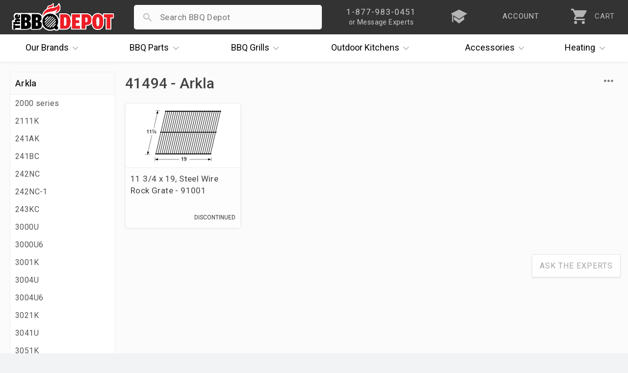

--- FILE ---
content_type: application/x-javascript
request_url: https://cdn.bbqdepot.com/js/footer.js?v=3.59
body_size: 5144
content:
var currentH1,last_sub,top_level_crumb,theH1,live_h1_text,intro_text,addcat_info,inside_desc,is_category=document.getElementById("CategoryBreadcrumb"),crumb=is_category.childNodes[1].children,indy_brand=!1,filtering_on=!1,leftnav_is_subs=!1,subs=document.getElementById("sub-categories");function remove_dividers(){var e=document.getElementsByClassName("RowDivider");if(e)for(var t=0;t<e.length;t++)null!==e[t].parentNode&&e[t].parentNode.removeChild(e[t])}!subs||(last_sub=subs.childNodes[1].lastChild).style&&last_sub.parentNode.removeChild(last_sub),is_category&&!top_level&&(remove_dividers(),"/our-brands/"===(top_level_crumb=is_category.childNodes[1].children[1].childNodes[1].pathname)?indy_brand=is_category.childNodes[1].children[2].childNodes[1].childNodes[1].textContent:"/parts-finder"===top_level_crumb||document.querySelector(".customFields .Brand")&&(filtering_on=!0,document.getElementById("LayoutColumn1").classList.add("hasFiltering")),theH1=document.getElementById("title"),live_h1_text=!1,"undefined"!=typeof h1Pre&&null!==h1Pre&&(theH1.innerHTML=h1Pre+" "+theH1.textContent,live_h1_text=theH1.textContent),"undefined"!=typeof h1Addition&&null!==h1Addition&&(theH1.innerHTML=theH1.textContent+" "+h1Addition,live_h1_text=theH1.textContent),live_h1_text||(live_h1_text=theH1.textContent,3<(crumb_length=crumb.length)&&(theH1.innerHTML=indy_brand?theH1.textContent+" - "+indy_brand:theH1.textContent+" - "+crumb[crumb_length-2].textContent.trim())),(intro_text=document.getElementById("introText"))&&theH1.insertAdjacentElement("afterend",intro_text),theH1.innerHTML=theH1.textContent+'<span id="openh1menu" class="ion-android-more-horizontal"><span id="h1menuOverlay"></span><span id="prodMenu"></span></span>',addcat_info=!1,$(".header-wrapper").length&&$(".CategoryDescription").length&&""!==$(".CategoryDescription").html().trim()&&(inside_desc=$(".CategoryDescription").html().replace(/<script[^>]*>(?:(?!<\/script>)[^])*<\/script>/g,"").trim(),""!==$(inside_desc).text().trim()&&(addcat_info=!0)));var crumb_length,prev_cat_name,this_cat_name,prev_cat_url,backLink,nav_cdn,nav_html,dynamicLeft="",left_nav=document.getElementById("left_nav"),orginalPath=window.location.pathname;767<window.innerWidth&&left_nav&&("Brands"===(prev_cat_name=crumb[(crumb_length=is_category.childNodes[1].children.length)-2].textContent.trim())||top_level?(leftnav_is_subs=!0,this_cat_name=crumb[crumb_length-1].textContent.trim(),$(".theSub").each(function(){dynamicLeft+=$(this)[0].outerHTML}),$(".subCopy").append(dynamicLeft),$(".catTitle").prepend(this_cat_name),$(".left_loading").removeClass("left_loading"),filtering_on||activate_left()):(prev_cat_url=crumb[crumb_length-2].children[0].pathname,$(".catTitle").prepend('<a href="'+prev_cat_url+'">'+prev_cat_name+"</a>"),"/"==(backLink=prev_cat_url).charAt(backLink.length-1)&&(backLink=backLink.substr(0,backLink.length-1)),nav_cdn="https://qnav.b-cdn.net/leftnav/"+btoa(backLink).replace(/\//g,"_")+".json?v=2.25",nav_html="",$.getJSON(nav_cdn,function(e){$.each(e.subs,function(e,t){t[1]===orginalPath?nav_html+='<a class="theSub selected" href="'+t[1]+'">'+t[0]+"</a>":nav_html+='<a class="theSub" href="'+t[1]+'">'+t[0]+"</a>"}),$(".subCopy").html(nav_html),$(".left_loading").removeClass("left_loading"),filtering_on||activate_left()}).fail(function(e,t,r){})));var product_count,the_wrapper=document.getElementById("Wrapper");function remove_decimals_or_zeros(e,t){!t&&".00"!==e.textContent.slice(-3)||(e.textContent=e.textContent.slice(0,-3))}the_wrapper&&(the_wrapper.style.visibility="visible");var cat_product_list=document.getElementById("cat_product_list");if(cat_product_list){var all_available_brands=[],item_count=cat_product_list.childElementCount,lazy_loading=!1;100===item_count&&(lazy_loading=!0);var in_store_only_html="",discontinued_html="",returning_soon_html="";function fix_cat_products(e,t,r){for(var n=0,i=product_count=t;i<r;i++){var a,o,l,s,d=e.children[product_count-n],c="In Stock",_=!1,h=$(d).find("a:last").text();if(d.children[1].children[1])for(var u=d.children[1].children[1].childElementCount,p=0;p<u;p++){var m=d.children[1].children[1].children[p],f=m.classList.value.replace("DetailRow","").toLowerCase().replace(/\W/g,""),m=m.dataset.value;if("brand"===f)for(var g=m.trim().split(","),v=0;v<g.length;v++){var b=g[v].trim();filtering_on&&-1===all_available_brands.indexOf(b)&&all_available_brands.push(b),"Big Green Egg"!==b&&"Cook-N-Dine"!==b||(_=!0),"Green Mountain Grills"===b&&(c="both")}}"Pre-Order"===c||("none"===d.dataset.stock?(_?c="In-Store Only":""===d.children[2].textContent.trim()&&(c="both"===c?"In-Store Only":"Discontinued"),"In-Store Only"===c?(d.classList.add("in_store_only"),in_store_only_html+=d.outerHTML):"Discontinued"===c?(d.classList.add("discontinued"),discontinued_html+=d.outerHTML):(d.classList.add("returning_soon"),returning_soon_html+=d.outerHTML),e.removeChild(d),n++):(o=(a=d.children[2]).children[0],l=a.children[1],o?(l||(s=o.outerHTML,o.parentNode.removeChild(o),s=s+'<span class="SalePrice">'+a.textContent.trim()+"</span>",a.innerHTML=s,o=a.children[0],l=a.children[1]),a.classList.add("with_savings"),remove_decimals_or_zeros(o,!0),remove_decimals_or_zeros(l,!1)):(a.classList.add("reg_price"),remove_decimals_or_zeros(a,!1,h)))),product_count++}lazy_loading||(e.innerHTML+=returning_soon_html+in_store_only_html+discontinued_html)}fix_cat_products(cat_product_list,0,item_count);var sortbox=document.getElementById("sort");function getQueryParam(e){e=window.location.search.match(new RegExp("(\\?|&)"+e+"(\\[\\])?=([^&]*)"));return!!e&&e[3]}sortbox&&(8<product_count?sortbox.classList.add("make_visible"):null!==sortbox.parentNode&&sortbox.parentNode.removeChild(sortbox)),document.getElementById("CategoryContent").classList.add("make_visible");var update_query_string=function(e,t,r){var n=[location.protocol,"//",location.host,location.pathname].join(""),i=document.location.search,a=e+"="+t,o="?"+a;if(r)return window.history.replaceState({},"",n),!1;i&&(updateRegex=new RegExp("([?&])"+e+"[^&]*"),removeRegex=new RegExp("([?&])"+e+"=[^&;]+[&;]?"),o=void 0===t||null==t||""==t?(o=i.replace(removeRegex,"$1")).replace(/[&;]$/,""):null!==i.match(updateRegex)?i.replace(updateRegex,"$1"+a):i+"&"+a),window.history.replaceState({},"",n+o)};if("true"===getQueryParam("lazy")&&load_page_two(),filtering_on){function capitalizeFirstLetters(e){return e.toLowerCase().replace(/^\w|\s\w/g,function(e){return e.toUpperCase()})}all_available_brands.sort();var brand_count,mob_filter_wrap,currently_filtering=[],thetitle=document.getElementById("title"),originalH1=thetitle.innerHTML,filtering_html="";if(1<all_available_brands.length){for(all_available_brands.sort(),brand_count=0;brand_count<all_available_brands.length;brand_count++){var this_brand=all_available_brands[brand_count].trim(),URLvalue=encodeURIComponent(this_brand).toLowerCase();filtering_html+='<a class="filterApply" href="?brand='+URLvalue+'">'+this_brand+"</a>"}767<window.innerWidth?(left_nav.innerHTML+='<div id="filterHeader"><span id="filterText">Filter By Brand</span></div><div id="filterItems">'+filtering_html+"</div>",activate_left()):(mob_filter_wrap=document.getElementById("mob_filter_wrap")).innerHTML='<div id="filter_wrapper"></div><div id="mobile_filtering"><div id="filterHeader"><span id="filterText">By Brand</span></div><div id="filterItems"><div id="mobile_brand_filter_label">'+live_h1_text+' <span id="brand_label">By Brand</span><span id="close_filter" class="ion-android-close"></span></div><div id="mob_filter_items_wrap">'+filtering_html+"</div></div></div>"}function apply_filter(e,t,r){var n=document.getElementsByClassName("filterTag");if(n)for(;0<n.length;)n[0].parentNode.removeChild(n[0]);var i=document.getElementById("sub-categories"),a=document.getElementById("introText");if($("mark").contents().unwrap(),!t&&e){for(var o=-1,l=0;l<currently_filtering.length;l++)if(currently_filtering[l].toLowerCase()===e.toLowerCase()){o=l;break}-1!==o?currently_filtering.splice(o,1):currently_filtering.push(e)}if(document.getElementById("current_filters").innerHTML="",$(".currentFilter").removeClass("currentFilter"),0===currently_filtering.length)i&&(i.style.display="block"),a&&(a.style.display="block"),$(".ProductList li").removeClass("passesFilter").show(),thetitle.innerHTML=originalH1,activate_left(),history.replaceState(null,null,orginalPath);else{i&&(i.style.display="none"),$(".filterApply").each(function(){for(var e=$(this).text().trim().toLowerCase(),t=0;t<currently_filtering.length;t++)if(currently_filtering[t].toLowerCase()===e){$(this).addClass("currentFilter");break}}),thetitle.innerHTML="<i>"+currently_filtering.join(", ")+"</i> "+originalH1;for(var s=$("#current_filters"),l=0;l<currently_filtering.length;l++)!function(e){var t=new Image,r="https://cdn.bbqdepot.com/brands/"+e.replace(/\s/g,"")+".jpg";t.onload=function(){s.append('<span data-brand="'+e+'"><img data-brand="'+e+'" src="'+r+'"></span>')},t.onerror=function(){s.append('<span data-brand="'+e+'">'+e+"</span>")},t.src=r}(currently_filtering[l]);var d,a="?brand="+currently_filtering.join("%2C"),i=$(".ProductList li");i.removeClass("passesFilter"),i.hide(),i.each(function(){var e=$(this),t=$(".ProductDetails a",e),r=t.text()+" ";e.find(".Brand").length&&(r+=e.find(".Brand").data("value").trim()),e.find(".Brand2").length&&(r+=e.find(".Brand2").data("value").trim());for(var n=!1,i="",a=0;a<currently_filtering.length;a++){var o=currently_filtering[a].toLowerCase();if(-1!==r.toLowerCase().indexOf(o)){n=!0,i=currently_filtering[a];break}}if(n){e.addClass("passesFilter"),e.show();for(var l=!1,a=0;a<currently_filtering.length;a++){var s,d,c,o=currently_filtering[a].toLowerCase();-1!==t.text().toLowerCase().indexOf(o)&&(l=!0,c=(d=t.text().toLowerCase().indexOf(o))+o.length-1,s=t.text().slice(0,d),d=t.text().slice(d,1+c),c=t.text().slice(1+c),t.html(s+"<mark>"+d+"</mark>"+c))}l||$(".ProductImage",e).append('<span class="filterTag">'+i+"</span>")}}),r&&((d=document.getElementById("left_nav")).style.visibility="hidden",$("html,body").animate({scrollTop:$("#header").outerHeight()},300,function(){d.scrollTop=0,d.style.top="20px",d.style.visibility="visible"})),window.innerWidth<767&&(r=$("#filterHeader"),$("#filter_wrapper, #introText, #filterItems").hide(),r.removeClass("filter_open")),activate_left(),history.replaceState(null,null,a)}}if(0<=document.location.search.indexOf("brand=")){for(var brandParam=decodeURIComponent(getQueryParam("brand")),brandArray=[],brandArray=-1!==brandParam.indexOf(",")?brandParam.split(","):-1!==brandParam.indexOf("%2C")?brandParam.split("%2C"):[brandParam],currently_filtering=[],i=0;i<brandArray.length;i++){var brand=brandArray[i].trim();brand&&currently_filtering.push(capitalizeFirstLetters(brand))}0<currently_filtering.length&&apply_filter(null,!0,!1)}$(document).on("click","#current_filters span",function(e){apply_filter($(this).data("brand").trim(),!1,!1)}),$(document).on("click",".filterApply",function(e){e.preventDefault(),apply_filter($(this).text().trim(),!1,!0)}),$(document).on("click","#filterHeader",function(){$(this).hasClass("filter_open")?($("#filter_wrapper").hide(),$(this).removeClass("filter_open"),$("#filterItems").hide()):($(this).addClass("filter_open"),$("#filter_wrapper").show(),$("#filterItems").show())}),$("#Wrapper").on("click","#filter_wrapper, #close_filter",function(){$("#filter_wrapper").hide(),$("#filterHeader").removeClass("filter_open"),$("#filterItems").hide()})}function load_page_two(){lazy_loading=!1;var e="?sort=bestselling&page=2";getQueryParam("sort")&&(e="?sort="+getQueryParam("sort")+"&page=2"),$.ajax({url:orginalPath+e,cache:!1,success:function(e){var t=$(e).find(".ProductList").html(),e=cat_product_list.childElementCount;cat_product_list.innerHTML+=t,fix_cat_products(cat_product_list,e,cat_product_list.childElementCount),0<=document.location.search.indexOf("brand=")&&apply_filter(capitalizeFirstLetters(decodeURIComponent(getQueryParam("brand"))),!0,!1)}})}var cat_bottom=document.getElementById("CategoryHeading"),end_distance=window.pageYOffset+cat_bottom.getBoundingClientRect().top,half_distance=end_distance/2,trigger=3e3;function scroll(){var e=window.pageYOffset||(document.documentElement||document.body.parentNode||document.body).scrollTop;lazy_loading&&trigger<e&&(load_page_two(),update_query_string("lazy","true",!1))}half_distance<trigger&&(trigger=half_distance),window.onscroll=scroll}var breadcrumbLink=document.querySelector(".Breadcrumb li:nth-child(2) a");if(breadcrumbLink)for(var secondCrumb=breadcrumbLink.pathname,navLinks=document.querySelectorAll("#_bs_nav a:first-child"),i=0;i<navLinks.length;i++)navLinks[i].getAttribute("href")===secondCrumb&&navLinks[i].classList.add("selected");var original_html,use_images,currentWidth=window.innerWidth,loaderSwitch=document.getElementById("load_models");function check_arrows(){var e=$("#blogs_scroll").outerWidth();$("#items_wrap").outerWidth()>e?$("#right_arrow").show():$("#right_arrow").hide()}loaderSwitch&&$.getScript("https://cdn.bbqdepot.com/js/model-picker.js?v=1.11",function(){}),$(".ProductList").on("click","li",function(e){$(e.target).is("a")||(window.location.href=$(this).find("a:first").attr("href"))}),$(document).on("click","#sort_label",function(){sort_choices=$("#sort_choices"),sort_icon=$("#sort_label i"),$("body").hasClass("sort_choices_open")?(sort_choices.hide(),sort_icon.addClass("ion-ios-arrow-down"),sort_icon.removeClass("ion-android-close"),$("body").removeClass("sort_choices_open")):(sort_choices.show(),sort_icon.removeClass("ion-ios-arrow-down"),sort_icon.addClass("ion-android-close"),$("body").addClass("sort_choices_open"))}),$(document).on("click",".sort_choices_open",function(){$("#sort_choices").slideUp("fast"),$("#sort_label i").addClass("ion-ios-arrow-down"),$("#sort_label i").removeClass("ion-android-close"),$(this).removeClass("sort_choices_open")}),$(document).on("click",".sort_choice",function(){var e=$(this).data("order"),t=window.location.pathname;""!==e&&(t=t+"?sort="+e),window.location.href=t});var load_second_page=!0;function get_headless_list(e,t){$.getJSON("https://nblog.b-cdn.net/4k85vhi/"+e+"&v=2.30",function(e){var r="";$.each(e.Items,function(e,t){r+='<a href="'+t.url_path+'" class="blog_item"><img loding="lazy" width="400" height="300" src="'+t.thumb_url+'"><div class="b_txt_wrap"><h3>'+t.label+"</h3><p>"+t.short_description+"</p></div></a>"}),$("#items_wrap").append(r),check_arrows(),load_second_page=t?!0:!1})}var blogsnip_start=!0;function check_visibility(){var e=$(".blog_snip"),t=e.offset().top,r=e.offset().top+e.outerHeight(),n=$(window).scrollTop()+$(window).innerHeight(),i=$(window).scrollTop();blogsnip_start&&t<n&&i<r&&(blogsnip_start=!1,e.append('<div id="left_arrow"><i class="ion-chevron-left"></i></div><div id="blogs_scroll"><div id="items_wrap"></div></div><div id="right_arrow"><i class="ion-chevron-right"></i></div>'),$("#blogs_scroll").on("scroll",function(e){load_second_page&&(load_second_page=!1,t=$(".blog_snip").attr("data-query"),$("#blog_links .currently_active").length&&(t=$("#blog_links .currently_active").attr("data-query")),get_headless_list(t+="&page_number=2",!1));var t=$(this).scrollLeft();0===t?$("#left_arrow").hide():$("#left_arrow").show(),$("#blogs_scroll").get(0).scrollWidth-$("#blogs_scroll").get(0).clientWidth-1<t?$("#right_arrow").hide():$("#right_arrow").show()}),get_headless_list(e.attr("data-query"),!0))}$(".blog_snip").length&&(check_visibility(),$(window).scroll(function(){blogsnip_start&&check_visibility()})),$("#category_page").on("click","#openh1menu",function(){var e,r="";$("[data-headline]").length?$("[data-headline]").each(function(){var e=$(this).data("headline"),t=$(this).offset();r+='<div><a href="#" data-scroll="'+t.top+'">'+e+"</a></div>"}):$(".CategoryDescription h2").each(function(){var e=$(this).text(),t=$(this).offset();r+='<div><a href="#" data-scroll="'+t.top+'">'+e+"</a></div>"}),""===r&&addcat_info&&(e=$(".CategoryDescription").offset(),r+='<div><a href="#" data-scroll="'+e.top+'">More Info</a></div>'),r+='<div><a href="#" class="open_ask about_this">Ask Experts</a></div>',-1!==document.referrer.indexOf("https://www.thebbqdepot.com")?r+='<div><a href="javascript:history.back()" class="last_crumb">Go Back</a></div>':(t=$("#CategoryBreadcrumb li").last().prev().find("a").attr("href"),r+='<div><a href="'+t+'" class="last_crumb">Go Back</a></div>'),$("#prodMenu").html(r);var t=window.innerWidth/2;$("#openh1menu").offset().left<t&&$("#prodMenu").addClass("left_is_close"),body.addClass("h1menu_isOpen")}),$("#category_page").on("click","#prodMenu a",function(){if(!$(this).hasClass("last_crumb")&&!$(this).hasClass("open_ask"))return $("html, body").animate({scrollTop:$(this).data("scroll")-15},700),$("#prodMenu").html(""),body.removeClass("h1menu_isOpen"),!1}),$("#category_page").on("click","#h1menuOverlay",function(){return $("#prodMenu").html(""),body.removeClass("h1menu_isOpen"),$("#prodMenu").removeClass(".left_is_close"),!1});

--- FILE ---
content_type: application/javascript
request_url: https://cdn.bbqdepot.com/js/newbbq.js?v=6.64
body_size: 7242
content:
var has_touch=!1,has_mouse=!0,resuming_qm_scroll=!1;window.matchMedia("(any-pointer: coarse)").matches&&(has_mouse=!(has_touch=!0)),matchMedia("(pointer:fine)").matches&&(has_mouse=!0);var body=$("body"),header=$("#header"),menu_bg=$("#_bs_menu_bg"),search_bar=$("#search_bar",header),search_wrap=!1,ajax_results=!1,pop_searches=!1,remove_search=!1,bs_help=$("#_bs_help",header),vdots=$("#vdots"),cwidth=window.innerWidth,cheight=window.innerHeight,init_placeholder="";function fix_placeholder(e){499<cwidth?(init_placeholder=search_bar.outerWidth()<222?"Search":"Search BBQ Depot",search_bar.attr("placeholder",init_placeholder)):e||(init_placeholder="",search_bar.attr("placeholder",""))}function close_search(){search_wrap.hasClass("expanded_search")&&(search_wrap.removeClass("expanded_search"),$(".extend_hidden").show()),$("#exp_style").remove(),$("#search_icon").addClass("not_arrow"),search_bar.attr("placeholder",init_placeholder).blur(),search_wrap.removeClass("active_search is_typing"),body.removeClass("desk_searching mob_searching"),search_bar.removeClass("pending_open"),ajax_results.add(pop_searches).add(remove_search).add(menu_bg).hide()}function close_hamburger(){$("#hamwise i").removeClass("ion-android-close").addClass("ion-navicon"),body.removeClass("ham_open"),$("#left_burg").hide();var e=document.body.getAttribute("data-prior-scroll");e&&(window.scrollTo(0,parseInt(e,10)),document.body.removeAttribute("data-prior-scroll"),(e=document.getElementById("quick_menu"))&&(resuming_qm_scroll=!0,e.className="quick_menu_visible",setTimeout(function(){resuming_qm_scroll=!1},0)))}function open_hamburger(){var e=$("#logo").outerHeight(!0),t=cheight-e;$("#ham_menu").html($("#_bs_more_drop").html()),$("#burg_bg").css("top",e+"px"),$("#left_burg").css("min-height",t).css("top",e+"px").show(),body.addClass("ham_open"),update_availability()}fix_placeholder(!0);var left_menu_blogs_loaded=!(window.onpageshow=function(e){e.persisted&&close_hamburger()});function get_side_blogs(){var a=new XMLHttpRequest;a.open("GET","https://nblog.b-cdn.net/4k85vhi/?v=4.12&side_blogs",!0),a.onreadystatechange=function(){var e,t;4!==a.readyState||200!==a.status||"Success"===(e=JSON.parse(a.responseText)).status&&(console.log("got new blogs"),(t=document.getElementById("burg_inner"))?t.insertAdjacentHTML("beforeend",e.HTML):console.error("cant find burg inner"))},a.send()}function retrieve_and_format_subcats(e,o,n){var i=e;1<i.length&&"/"===i.charAt(i.length-1)&&(i=i.substr(0,i.length-1));e="https://qnav.b-cdn.net/mobile_nav/?url="+btoa(i).replace(/\//g,"_")+"&v=4.04";$.ajax({url:e,success:function(e){var t,s,a=JSON.parse(e);left_menu_blogs_loaded||(left_menu_blogs_loaded=!0,get_side_blogs()),"Success"!==a.status?window.location="https://www.thebbqdepot.com"+i:(s="",t=a.data.prev_path,e=a.data.title,s='<div id="subs_head"><a id="left_icon" class="go_back" href="'+t+'"><i class="ion-android-arrow-back"></i></a><a id="right_title" href="'+a.data.path+'">'+e+"<span>INFO</span></a></div>",$.each(a.data.subs,function(e,t){var a,o=t[1];a=n===o?"just_clicked":"",t[2]&&""!==t[2]?s+='<a style="background-image: url('+t[2]+');" href="'+o+'" class="sub_cat '+a+'"><span>'+t[0]+"</span></a>":s+='<a href="'+o+'" class="sub_cat '+a+' no_img"><span>'+t[0]+"</span></a>",0}),$(".just_clicked").addClass("just_clicked"),$("#sub_cats").html(s),o&&open_hamburger())}})}$(document).on("click",".sub_cat, .go_back",function(e){var t;$(this).hasClass("brands_direct")?close_hamburger():(e.preventDefault(),t=!1,$("#sub_cats").append('<div id="menu_overlay"></div>'),e=$(this)[0].pathname,$(this).hasClass("sub_cat")?($(".just_clicked").removeClass("just_clicked"),$(this).addClass("just_clicked")):t=$("#right_title")[0].pathname,"/"===e||"/our-brands/"===e?setTimeout(function(){$("#sub_cats").html(original_ctas),$("#right_title span").hide(),$("#sub_cats a").each(function(e){t===$(this)[0].pathname&&$(this).addClass("just_clicked")})},170):($("#right_title span").show(),retrieve_and_format_subcats(e,!1,t)))});var autocomplete_loaded=!1,autocomplete_init=!1,featured_terms=!1,init_pop_finished=!1,total_ajax=0;function activate_search(){var e;search_bar.focus(),search_wrap.hasClass("active_search")||(search_wrap.addClass("active_search"),499<window.innerWidth?(body.addClass("desk_searching"),search_bar.outerWidth(!1)<380&&(e=search_wrap.offset().left,$('<style id="exp_style">#search_wrap.expanded_search form {margin-left:0; max-width:460px;} #search_wrap.expanded_search {width:'+(initial_width-e-15)+"px; position:absolute!important;}</style>").appendTo("head"),search_wrap.addClass("expanded_search"))):(body.addClass("mob_searching"),$("#search_icon").removeClass("not_arrow")),$(".currently_hovering","#_bs_nav").removeClass("currently_hovering"),$(".hover_open").removeClass("hover_open"),body.removeClass("info_box_open"),$("#_bs_top_more i:first").removeClass().addClass("ion-android-more-vertical"),$("#header ._bs_mega").hide(),menu_bg.show(),search_bar.attr("placeholder","Search BBQ Depot"),""!==search_bar.val().trim()?(ajax_results.show(),search_wrap.addClass("is_typing")):(ajax_results.hide(),pop_searches.show()))}function refresh_pop(e,t){var a,o=0,s="";"undefined"==typeof Storage||(a=JSON.parse(localStorage.getItem("recent_searches")))&&$.each(a,function(e,t){return o<10&&(o++,a=t.url_override&&""!==t.url_override?t.url_override:(a=/\d/g.test(t.search_term)?'"'+t.search_term.replace(/['"]+/g,"")+'"':t.search_term,"https://www.thebbqdepot.com/search.php?search_query="+encodeURIComponent(a)),void(s+='<a href="'+a+'" class="recent_search"><i class="ion-clock"></i>'+t.search_term+'<i class="remove_recent ion-android-close"></i></a>'));var a}),$.each(e.data,function(e,t){return o<10&&(o++,a=t.url_override&&""!==t.url_override.trim()?t.url_override.trim():"https://www.thebbqdepot.com/search.php?search_query="+encodeURIComponent(t.search_term),void(s+='<a href="'+a+'" class="pop_search"><i class="ion-arrow-graph-up-right"></i>'+t.search_term+"</a>"));var a}),pop_searches.html(s),init_pop_finished=!0,search_waiting&&(search_waiting=!1,activate_search()),t&&$.getScript("https://cdn.bbqdepot.com/search/assets/autocomplete.js?v=1.01",function(){autocomplete_loaded=!0})}function init_autocomplete(){search_wrap=$("#search_wrap",header),ajax_results=$("#ajax_results",header),pop_searches=$("#pop_searches",header),remove_search=$("#remove_search",header),$.getJSON("https://static.depot.chat/bbq_6624606?_autocomplete",function(e){refresh_pop(featured_terms=e,!0)})}function update_availability(){var e=(new Date).getTimezoneOffset(),t=new Date;t.setMinutes(t.getMinutes()+e);var a=-300,a=-240;t.setMinutes(t.getMinutes()+a);var o=parseFloat(t.getHours()+"."+t.getMinutes()),s=t.getDay(),e=t.getHours(),a=(t.getMinutes(),""),t=!1;$(".call_ham").hide(),body.removeClass("available_now"),0===s||6===s?a="Live BBQ Experts Returning</br>at 9am Monday est.":9<=e&&o<=16?(a="Live BBQ Experts Available Now!",body.addClass("available_now"),t=!0):5==s&&16<o||16<o?a="Live BBQ Experts Returning</br>Tomorrow at 10am est.":e<9&&(a="Live BBQ Experts Returning</br>Today at 9am est."),$(".store_msg").html(a),t&&$(".call_ham").css("display","block")}search_waiting&&(autocomplete_init=!0,init_autocomplete()),header.on("mouseenter mousemove touchstart","#search_wrap form",function(e){autocomplete_init||(autocomplete_init=!0,init_autocomplete())}),$(document).on("click","#search_wrap form",function(e){autocomplete_init?init_pop_finished?activate_search():search_waiting=!0:(autocomplete_init=!0,init_autocomplete(),search_waiting=!0)}),update_availability();var original_ctas=!1;function close_drop(){$("._bs_mega",header).hide().removeClass("is_mobile_drop"),$("._bs_has_drop",header).addClass("drop_once").removeClass("currently_hovering"),$("removed_selected",header).addClass("selected").removeClass("removed_selected"),header.removeClass("hover_open"),menu_bg.hide(),$("#mobile_filtering").show()}function close_info_box(){body.removeClass("info_box_open"),$("#vdots").removeClass().addClass("ion-android-more-vertical")}function close_contact_box(){body.removeClass("contact_box_open")}header.on("click","#hamwise",function(e){e.preventDefault();e=$(this).find("i");e.hasClass("ion-android-close")?close_hamburger():(e.removeClass("ion-navicon").addClass("ion-android-close"),original_ctas?open_hamburger():(original_ctas=!0,$.ajax({url:"https://cdn.bbqdepot.com/html/left_burg2.html?v=1.16",success:function(e){$("#Container").prepend('<div id="burg_bg"></div>'),body.prepend(e),$("#ham_logo").html($("#logo").html()),original_ctas=$("#sub_cats").html();e="/";$("#CategoryBreadcrumb li:nth-last-child(2) a").length&&(e=$("#CategoryBreadcrumb li:nth-last-child(2) a")[0].pathname),$("#ProductBreadcrumb li:nth-last-child(3) a").length&&(e=$("#ProductBreadcrumb li:nth-last-child(3) a")[0].pathname),"/"===e||"/our-brands/"===e?("/our-brands/"===e?$("#sub_cats a:nth-child(2)").addClass("just_clicked"):$("#sub_cats a").each(function(e){$(this)[0].pathname===window.location.pathname&&$(this).addClass("just_clicked")}),open_hamburger(),left_menu_blogs_loaded||(left_menu_blogs_loaded=!0,get_side_blogs())):retrieve_and_format_subcats(e,!0,window.location.pathname)}})))}),$(document).on("click","#burg_bg",function(e){close_hamburger()});var timer,leavetimer,delay,currently_active,centered,mobile_stuck,right_stuck,left_stuck,screen_width,first_click,initial_width=window.innerWidth;function load_mega(e,o,t){var s=new XMLHttpRequest,e="mobile"===t?"https://cdn.bbqdepot.com/html/menus/"+e+"-mobile.html?v=2.02":"https://cdn.bbqdepot.com/html/menus/"+e+".html?v=2.02";s.open("GET",e,!0),s.onreadystatechange=function(){function e(e,t){for(var a=0;a<e.length;a++)if(e[a].pathname===t)return e[a].className+=" sub_selected",1}var t,a;4==s.readyState&&200==s.status&&(t=s.responseText,o.html(t),a=document.querySelector(".Breadcrumb li:nth-child(4) a"),t=o[0].getElementsByTagName("a"),a&&e(t,a.pathname)||(a=document.querySelector(".Breadcrumb li:nth-child(3) a"))&&e(t,a.pathname))},s.send()}function recaptchaCallback(){enable_final_submit(!0)}function expiredCallback(){enable_final_submit(!0)}function onCaptchaReady(){window.kiosk_captcha_id=grecaptcha.render("captcha_wrap",{sitekey:"6Le3GO8UAAAAABRDdKSz1k7dYkVQDvJc6CbARAgj",callback:recaptchaCallback,expiredCallback:expiredCallback})}$(window).on("resize",function(e){window.innerHeight;initial_width!==window.innerWidth&&(cwidth=window.innerWidth,header=$("#header"),search_wrap=$("#search_wrap",header),ajax_results=$("#ajax_results",header),pop_searches=$("#pop_searches",header),remove_search=$("#remove_search",header),bs_help=$("#_bs_help",header),close_hamburger(),close_drop(),close_info_box(),close_contact_box(),fix_placeholder(!1),close_search()),initial_width=window.innerWidth}),$(document).on("click","#_bs_menu_bg, .close_mobile",function(){close_info_box(),close_drop(),close_contact_box()}),has_mouse?(delay=200,currently_active=$("#_bs_nav .current_page"),header.on("mouseenter","._bs_has_drop",function(){clearTimeout(leavetimer);var e=$(this),t=e.find("._bs_mega"),a=e.attr("id");window.innerWidth;currently_active.removeClass("current_page"),top_distance=e.offset().top+e.outerHeight(),t.css("top",top_distance);var o=e.outerWidth(!1)/2,s=e.offset().left+o;t.css("left",s);var n,i,r=window.innerWidth-20,c=t.outerWidth(!1)/2,o=s+c,c=window.innerWidth-s+c;Math.abs(r-t.outerWidth())<=8?(t.css("left",0).css("right",0).removeClass("is_centered").removeClass("right_align").removeClass("left_align").addClass("is_mobile_drop"),""===t.html()&&load_mega(a,t,"mobile")):""===t.html()&&load_mega(a,t,"desktop"),r<o&&(i=window.innerWidth-t.outerWidth(!1),n=s/2,o=t.offset().left+t.outerWidth(!1),window.innerWidth,t.css("left","auto").css("right",0).removeClass("is_centered").addClass("right_align")),r<c&&(i=window.innerWidth-t.outerWidth(!1),n=s/2,50<e.offset().left&&n<i?(i=e.offset().left/2,t.css("left",i).removeClass("is_centered").addClass("left_align")):t.css("left",0).removeClass("is_centered").addClass("left_align")),timer=setTimeout(function(){$(".currently_hovering").removeClass("currently_hovering"),$("#header ._bs_mega").hide().removeClass("is_mobile_drop"),e.addClass("currently_hovering"),t.show(),header.addClass("hover_open"),menu_bg.show()},delay)}).on("mouseleave","._bs_has_drop",function(e){clearTimeout(timer);var t=$(this);e.relatedTarget||e.toElement;leavetimer=setTimeout(function(){t.removeClass("currently_hovering"),currently_active.addClass("current_page"),$("#header ._bs_mega").hide(),$(".is_mobile_drop").removeClass("is_mobile_drop"),header.removeClass("hover_open"),menu_bg.hide()},delay)})):(left_stuck=right_stuck=mobile_stuck=!(centered=!0),screen_width=window.innerWidth-20,$(document).on("touchstart",".drop_once",function(e){var t=$(this),a=t.attr("id"),t=t.find("._bs_mega");""===t.html()&&(screen_width<t.outerWidth(!1)-3?(mobile_stuck=!(centered=left_stuck=right_stuck=!1),t.css("left",0).css("right",0).removeClass("is_centered").removeClass("right_align").removeClass("left_align").addClass("is_mobile_drop"),load_mega(a,t,"mobile")):load_mega(a,t,"desktop"))}),first_click=!0,$(document).on("click",".drop_once",function(e){e.preventDefault(),$("._bs_has_drop").addClass("drop_once"),$(this).removeClass("drop_once"),$("#mobile_filtering").hide(),$(".currently_hovering").removeClass("currently_hovering"),$("#header ._bs_mega").hide().removeClass("is_mobile_drop");var t=$("#_bs_nav .current_page"),a=$(this),o=a.find("._bs_mega:first");window.innerWidth;t.removeClass("current_page"),top_distance=a.offset().top+a.outerHeight(),o.css("top",top_distance);var s=a.outerWidth(!1)/2,e=a.offset().left+s;o.css("left",e);var n,i,t=o.outerWidth(!1)/2,s=e+t,t=window.innerWidth-e+t;screen_width<s&&(n=window.innerWidth-o.outerWidth(!1),i=e/2,s=o.offset().left+o.outerWidth(!1),window.innerWidth,o.css("left","auto").css("right",0).removeClass("is_centered").addClass("right_align"),centered=!(right_stuck=!0)),screen_width<t&&(n=window.innerWidth-o.outerWidth(!1),i=e/2,50<a.offset().left&&i<n?(a=a.offset().left/2,o.css("left",a).removeClass("is_centered").addClass("left_align")):o.css("left",0).removeClass("is_centered").addClass("left_align"),centered=!(left_stuck=!0)),$("#header").addClass("hover_open"),$(this).addClass("currently_hovering").removeClass("drop_once"),$("#_bs_nav .selected").addClass("removed_selected").removeClass("selected"),menu_bg.show(),$(this).find("._bs_mega:first").show()}));var ask_init=!0;$(document).on("click",".open_ask",function(e){e.preventDefault(),close_drop();var t=!1;$(this).hasClass("about_this")&&(t=!0);$(this).hasClass("give_feedback"),$.get("https://cdn.bbqdepot.com/kiosk/ask.html?v=1.02",function(e){$("#ask_css, #ask_overlay, #bbq_help").remove(),body.append(e),670<cheight&&$("#bbq_help").css("margin","140px auto"),ask_init?(ask_init=!1,$.getScript("https://cdn.bbqdepot.com/kiosk/ask.js?v=1.26",function(e){$("#ask_overlay, #bbq_help").show(),t&&($(".primary_action:first").click(),$("#ask_this_page").click())})):$("#ask_overlay, #bbq_help").show(),$.getScript("https://www.google.com/recaptcha/api.js?onload=onCaptchaReady&render=explicit")})});var copied_help_html=!1;header.on("click","#vdots",function(){var e=$("#_bs_more_drop");body.hasClass("info_box_open")?close_info_box():(close_drop(),close_contact_box(),bs_help.is(":visible")?$(".first_two",e).hide():$(".first_two",e).show(),menu_bg.show(),body.addClass("info_box_open"),$("#vdots").removeClass().addClass("ion-android-close"))}),header.on("click","#_bs_help",function(){var e,t=$("#contact_drop");body.hasClass("contact_box_open")?close_contact_box():(e=$(".first_two",header).show().html(),t.html(e),close_drop(),close_info_box(),menu_bg.show(),body.addClass("contact_box_open"))});var scrollDistance=768<=$(window).width()?762:508;function load_script_conditionally(){var t;try{t=Intl.DateTimeFormat().resolvedOptions().timeZone}catch(e){t=null}for(var e="zCountry=",a=document.cookie.split(";"),o=null,s=0;s<a.length;s++){var n=a[s].replace(/^\s+/,"");if(0===n.indexOf(e)){o=n.substring(e.length,n.length);break}}var i=-1!==window.location.search.indexOf("zCountry=");(o&&"US"!==o||i||(!t||-1===["America/New_York","America/Chicago","America/Denver","America/Phoenix","America/Los_Angeles","America/Anchorage","America/Adak","Pacific/Honolulu","America/Puerto_Rico","Pacific/Guam","Pacific/Pago_Pago","America/Detroit","America/Indiana/Indianapolis","America/Kentucky/Louisville","America/North_Dakota/Center","US/Eastern","US/Central","US/Mountain","US/Pacific","US/Alaska","US/Hawaii"].indexOf(t))&&"+00:00"!==t)&&load_international_script()}function load_international_script(){var e=document.createElement("script");e.type="text/javascript",e.src="https://cdn.bbqdepot.com/js/zonos.js",document.getElementsByTagName("head")[0].appendChild(e)}function close_clicks(){document.getElementById("modal_overlay").addEventListener("click",function(){document.getElementById("priceMatch").style.display="none",document.getElementById("financing_info").style.display="none",document.getElementById("modal_overlay").style.display="none";var e=document.getElementById("tooltip_info");e&&e.parentNode.removeChild(e)}),document.querySelectorAll(".closePrice").forEach(function(e){e.addEventListener("click",function(){document.getElementById("priceMatch").style.display="none",document.getElementById("modal_overlay").style.display="none",document.getElementById("financing_info").style.display="none";var e=document.getElementById("tooltip_info");e&&e.parentNode.removeChild(e)})})}$(document).on("click",".blog_snip #right_arrow, .blog_snip #left_arrow",function(){var e=$(this).is("#right_arrow")?1:-1;$("#blogs_scroll").animate({scrollLeft:$("#blogs_scroll").scrollLeft()+e*scrollDistance},20)}),$(window).on("resize",function(){"function"==typeof check_arrows&&check_arrows()}),$(document).on("click","#blog_links span",function(){var e;$("#items_wrap").html(""),$(this).hasClass("currently_active")?($(".currently_active").removeClass("currently_active"),get_headless_list($(".blog_snip").attr("data-query"),!0)):($(".currently_active").removeClass("currently_active"),$(this).addClass("currently_active"),e=$(this).attr("data-query"),get_headless_list(e,!0))}),load_script_conditionally();var finElement=document.getElementById("financing_shout"),init_finance=!0;function show_finance(){var e,t,a,o,s;init_finance&&(a=t=init_finance=!1,(e=document.getElementById("price"))&&e.textContent?(o=e.textContent.replace(/[$,\s]/g,"").trim())&&!isNaN(o)&&(t=parseFloat(o),a="Get this item for 12 monthly payments of "):(s=document.getElementById("financing_shout"))&&s.hasAttribute("data-finance-amount")&&(t=parseFloat(s.getAttribute("data-finance-amount").replace(/[$,]/g,"")),a="Get this cart for 12 monthly payments of "),o=document.getElementById("financing_how"),t&&o&&a&&(s=parseInt(100*t),s="https://www.affirm.com/apps/prequal/?public_api_key=QJMFLC9EWDNHDCTP&referring_url="+encodeURIComponent(window.location.href)+"&unit_price="+s+"&page_type=cart&use_promo=true&locale=en_US",s='<p id="fin_specs">'+a+" $"+Math.ceil(t/11.08)+' with <img src="https://cdn-assets.affirm.com/images/black_logo-transparent_bg.png" loading="lazy" width="55"> financing. <a href="'+s+'" target="_blank">Learn More</a></p>',o.insertAdjacentHTML("beforebegin",s))),document.getElementById("financing_info").style.display="block",document.getElementById("modal_overlay").style.display="block",close_clicks()}finElement&&(finElement.onclick=function(){show_finance()});var qm_appended,qm_last_scroll_top,qm_min_scroll_height,qm_up_threshold,qm_down_threshold,qm_direction_change_pos,qm_was_scrolling_down,lowElement=document.getElementById("lowestPrice");lowElement&&lowElement.addEventListener("click",function(e){e.preventDefault(),document.getElementById("modal_overlay").style.display="block",document.getElementById("priceMatch").style.display="block",close_clicks()}),window.innerWidth<=499&&(qm_appended=!1,qm_min_scroll_height=150,qm_up_threshold=10,qm_down_threshold=50,qm_was_scrolling_down=!(qm_direction_change_pos=qm_last_scroll_top=0),document.addEventListener("scroll",function(){var e,t=window.pageYOffset||document.documentElement.scrollTop,a=qm_last_scroll_top<t;qm_min_scroll_height<t?(qm_was_scrolling_down!==a&&(qm_direction_change_pos=qm_last_scroll_top,qm_was_scrolling_down=a),e=Math.abs(t-qm_direction_change_pos),!a&&qm_up_threshold<e&&(qm_appended||(document.body.insertAdjacentHTML("beforeend",'<div id="quick_menu"><i class="ion-navicon"></i></div>'),qm_appended=!0,document.getElementById("quick_menu").addEventListener("click",function(){var e=window.pageYOffset||document.documentElement.scrollTop;document.body.setAttribute("data-prior-scroll",e),document.getElementById("hamwise").click()})),document.getElementById("quick_menu").className="quick_menu_visible"),a&&qm_down_threshold<e&&!resuming_qm_scroll&&qm_appended&&(document.getElementById("quick_menu").className="")):qm_appended&&a&&!resuming_qm_scroll&&(document.getElementById("quick_menu").className=""),qm_last_scroll_top=t<=0?0:t}));var resizeTimeout,init_width=window.innerWidth;function apply_dataTables(){if(-1===window.location.pathname.indexOf("cart.php")){var e=document.getElementById("Container");if(e){for(var t,a=e.getElementsByTagName("table"),o=[],s=0;s<a.length;s++){var n=a[s];n.classList.contains("no_data_tables")||o.push(n)}0!==o.length&&(document.getElementById("dt-css")||((t=document.createElement("link")).id="dt-css",t.rel="stylesheet",t.href="https://cdn.bbqdepot.com/datatables/datatables.css?v=1.33",document.head.appendChild(t)),"undefined"==typeof DataTable?((t=document.createElement("script")).src="https://cdn.bbqdepot.com/datatables/datatables.js?v=1.1",t.onload=i,document.body.appendChild(t)):i())}}function i(){for(var e=0;e<o.length;e++){var t=o[e];if(function(e){var t=e.querySelector("thead"),e=e.querySelector("tbody");if(t&&e&&t.rows.length&&e.rows.length){for(var t=t.rows[0].cells.length,a=e.rows[0].cells,o=0,s=0;s<a.length;s++)o+=parseInt(a[s].getAttribute("colspan")||1,10);return t===o}}(t)){t.id||(t.id="datatable-"+e);try{new DataTable("#"+t.id,{paging:!1,searching:!1,order:[],info:!0})}catch(e){}}}}}window.addEventListener("resize",function(){window.innerWidth!==init_width&&(clearTimeout(resizeTimeout),resizeTimeout=setTimeout(function(){window.location.reload(!0)},190))}),document.getElementById("get_bbq_updates").onsubmit=function(e){e.preventDefault();var t,a=document.getElementById("get_bbq_updates"),o=document.getElementById("email_updates_input"),s=o.value.trim();s&&-1!==s.indexOf("@")?(o.style.border="solid 1px #ccc",e={data:{type:"subscription",attributes:{profile:{data:{type:"profile",attributes:{email:s}}}},relationships:{list:{data:{type:"list",id:"RiZUpY"}}}}},(t=new XMLHttpRequest).open("POST","https://a.klaviyo.com/client/subscriptions?company_id=JRmrQp",!0),t.setRequestHeader("Content-Type","application/json"),t.setRequestHeader("revision","2024-07-15"),t.onreadystatechange=function(){4===t.readyState&&(202===t.status?(a.innerHTML="<p>"+s+" is now signed up for updates!</p>",console.log("Successfully subscribed")):console.log("Error:",t.status,t.responseText))},t.send(JSON.stringify(e))):o.style.border="solid 1px #cc0c00"},apply_dataTables();for(var tooltips=document.querySelectorAll(".load_tooltip"),i=0;i<tooltips.length;i++)tooltips[i].addEventListener("click",function(e){e.preventDefault();var e=this.getAttribute("data-tooltip"),t=new XMLHttpRequest;t.open("GET","https://static.depot.chat/bbq_6624606?_tooltip="+e,!0),t.onreadystatechange=function(){var e;4!==t.readyState||200!==t.status||"Success"===(e=JSON.parse(t.responseText)).status&&(showTooltip(e.name,e.html_content),close_clicks())},t.send()});function showTooltip(e,t){t='<div id="tooltip_info" style="width:555px;display:block;"><span id="close_tooltip" class="close_financing closePrice ion-android-close"></span><h4 id="tooltip_header">'+e+'</h4><div id="tooltip_body">'+t+"</div></div>";document.body.insertAdjacentHTML("beforeend",t),document.getElementById("modal_overlay").style.display="block"}